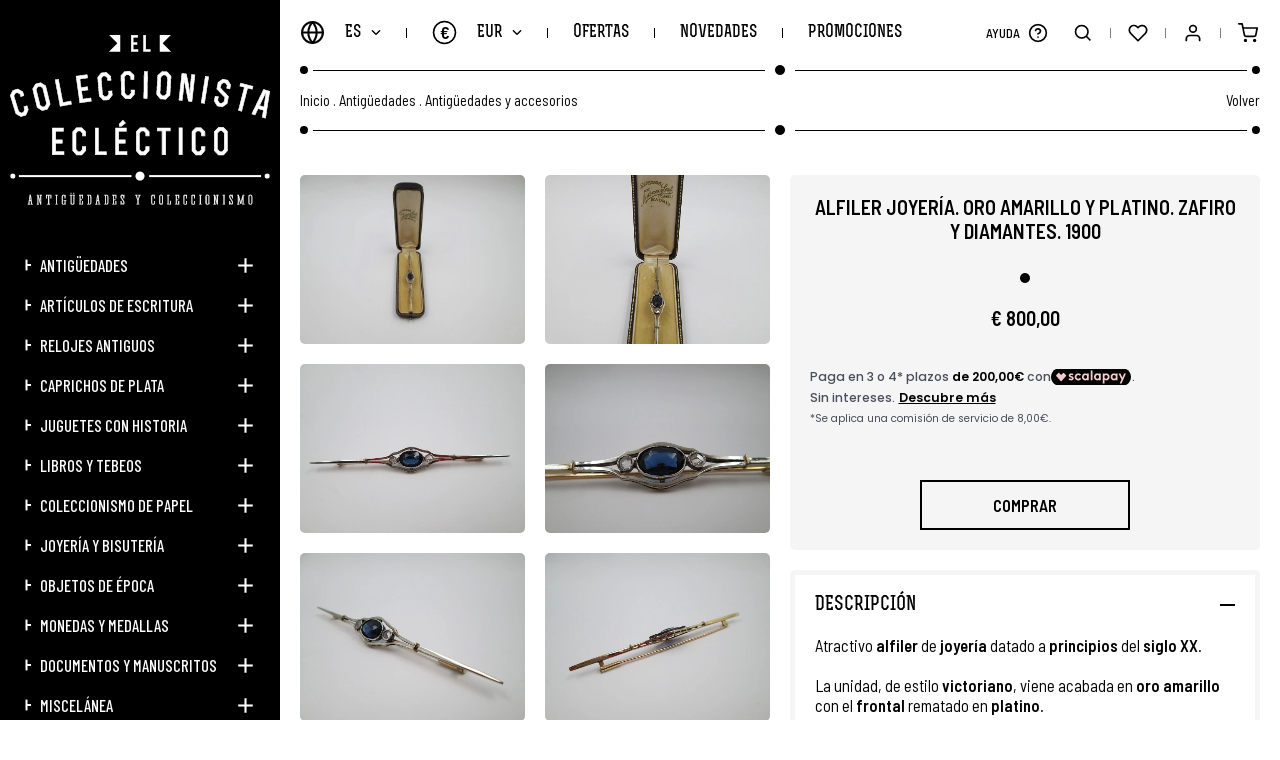

--- FILE ---
content_type: text/html; charset=UTF-8
request_url: https://www.elcoleccionistaeclectico.com/es/alfiler-joyeria-oro-amarillo-y-platino-zafiro-y-diamantes-1900-p21909?seccion=venta_cruzada
body_size: 12970
content:
	<!DOCTYPE html><html lang="es" class="es"><head><meta charset="UTF-8"><meta name="viewport" content="width=device-width, initial-scale=1"><meta content="IE=edge" http-equiv="X-UA-Compatible"><meta name="format-detection" content="telephone=no"><meta name="robots" content="INDEX,FOLLOW"><title>Alfiler Joyeria Oro Zafiro Diamantes 1900 | El Coleccionista Ecléctico</title><meta name="description" content="alfileres y broches antiguos, alfileres victorianos, alfiler joyería antigua, oro amarillo y oro blanco, diamantes, zafiro, joyería de época, estilo victoriano, principios del siglo veinte, estuche piel, regalos originales, antigüedades, coleccionismo, Coleccionistas de joyas, Broches y alfileres antiguos, Piedras preciosas, Regalos originales,  Regalos para mujer, Regalos especiales, Artículos e ideas originales para sorprender regalando, Antigüedades y coleccionismo"><link href="https://www.elcoleccionistaeclectico.com/es/alfiler-joyeria-oro-amarillo-y-platino-zafiro-y-diamantes-1900-p21909" rel="canonical"><meta property="og:site_name" content="El Coleccionista Ecléctico"><meta property="og:locale" content="es_ES"><meta property="og:type" content="website"><meta property="og:title" content="Alfiler Joyeria Oro Zafiro Diamantes 1900 | El Coleccionista Ecléctico"><meta property="og:description" content="alfileres y broches antiguos, alfileres victorianos, alfiler joyería antigua, oro amarillo y oro blanco, diamantes, zafiro, joyería de época, estilo victoriano, principios del siglo veinte, estuche piel, regalos originales, antigüedades, coleccionismo, Coleccionistas de joyas, Broches y alfileres antiguos, Piedras preciosas, Regalos originales,  Regalos para mujer, Regalos especiales, Artículos e ideas originales para sorprender regalando, Antigüedades y coleccionismo"><meta property="og:url" content="https://www.elcoleccionistaeclectico.com/es/alfiler-joyeria-oro-amarillo-y-platino-zafiro-y-diamantes-1900-p21909"><meta property="og:image" content="https://www.elcoleccionistaeclectico.com/resources/cache/alfiler-joyeria.-oro-amarillo-y-platino.-zafiro-y-diamantes.-1900-2908726-90-1610556322-630x630.JPG"><link rel="apple-touch-icon" sizes="180x180" href="https://www.elcoleccionistaeclectico.com/apple-touch-icon.png">
<link rel="icon" type="image/png" sizes="32x32" href="https://www.elcoleccionistaeclectico.com/favicon-32x32.png">
<link rel="icon" type="image/png" sizes="16x16" href="https://www.elcoleccionistaeclectico.com/favicon-16x16.png">
<link rel="manifest" href="https://www.elcoleccionistaeclectico.com/site.webmanifest">
<link rel="mask-icon" href="https://www.elcoleccionistaeclectico.com/safari-pinned-tab.svg" color="#000000">
<meta name="apple-mobile-web-app-title" content="El Coleccionista Ecléctico">
<meta name="application-name" content="El Coleccionista Ecléctico">
<link rel="shortcut icon" href="https://www.elcoleccionistaeclectico.com/favicon.ico">
<meta name="msapplication-TileColor" content="#000000">
<meta name="theme-color" content="#000000"><link rel="stylesheet" href="https://use.fontawesome.com/releases/v5.3.1/css/all.css" integrity="sha384-mzrmE5qonljUremFsqc01SB46JvROS7bZs3IO2EmfFsd15uHvIt+Y8vEf7N7fWAU" crossorigin="anonymous" ><link href="https://code.jquery.com/ui/1.12.1/themes/pepper-grinder/jquery-ui.min.css" rel="stylesheet"><link href="https://www.elcoleccionistaeclectico.com/assets/js/jquery/owl-carousel2/owl.carousel.min.css" rel="stylesheet preload" as="style"><link href="https://www.elcoleccionistaeclectico.com/assets/js/jquery/fancybox/fancybox.min.css" rel="stylesheet preload" as="style"><link href="https://www.elcoleccionistaeclectico.com/assets/css/fusion.css" rel="stylesheet preload" as="style">
							<script id="cookieyes" src="https://cdn-cookieyes.com/client_data/0a57c4cb8739b48a9ac1db82/script.js"></script>

				<script async src="https://www.googletagmanager.com/gtag/js?id=G-H9XSGRV127"></script>
			    <script>window.dataLayer = window.dataLayer || [];function gtag(){dataLayer.push(arguments);}gtag('js', new Date());gtag('config', 'G-H9XSGRV127');gtag('config', 'UA-28046449-1');</script>

				<meta name="google-site-verification" content="_B-B2CyfUO09L3uRS0nBiF7fiSaGk08-CKzNz0Uz7h8" />

				<script>(function(d, w, c) {w.ChatraID = 'HPp8cRFWNXoKmaiP3';var s = d.createElement('script');w[c] = w[c] || function() {(w[c].q = w[c].q || []).push(arguments);};s.async = true;s.src = 'https://call.chatra.io/chatra.js';if (d.head) d.head.appendChild(s);})(document, window, 'Chatra');</script>
			
			<script>
				var idioma			= 'es';
				var site_url		= 'https://www.elcoleccionistaeclectico.com/';
				var current_url		= 'https://www.elcoleccionistaeclectico.com/es/alfiler-joyeria-oro-amarillo-y-platino-zafiro-y-diamantes-1900-p21909';
				var query_string	= 'seccion=venta_cruzada';
				var url_idioma		= 'https://www.elcoleccionistaeclectico.com/es';
				var es_inicio		= false;
			</script>

			<script src="https://www.elcoleccionistaeclectico.com/assets/js/jquery/jquery.min_front.js"></script>
</head><body class=" es_ficha"><aside class="contiene_lateral"><div class="cerrar_lateral luto"></div><div class="lateral"><a href="https://www.elcoleccionistaeclectico.com/es" class="logo transicion" title="El Coleccionista Ecléctico"><img src="https://www.elcoleccionistaeclectico.com/assets/img/web/svg/logow.svg" alt="El Coleccionista Ecléctico" /></a><ul><li class=""><a href="https://www.elcoleccionistaeclectico.com/es/catalogo/antiguedades" class="uppercase transicion" title="Antigüedades">Antigüedades</a><span class="desplegar_subcategorias transicion "></span><ul style="display: none"><li class=""><a href="https://www.elcoleccionistaeclectico.com/es/catalogo/antiguedades/antiguedades-tecnicas" class="transicion" title="Antigüedades técnicas">Antigüedades técnicas</a></li><li class=""><a href="https://www.elcoleccionistaeclectico.com/es/catalogo/antiguedades/antiguedades-y-artes-decorativas" class="transicion" title="Antigüedades y artes decorativas">Antigüedades y artes decorativas</a></li><li class=""><a href="https://www.elcoleccionistaeclectico.com/es/catalogo/antiguedades/antiguedades-y-accesorios" class="transicion" title="Antigüedades y accesorios">Antigüedades y accesorios</a></li></ul></li><li class=""><a href="https://www.elcoleccionistaeclectico.com/es/catalogo/articulos-de-escritura" class="uppercase transicion" title="Artículos de escritura">Artículos de escritura</a><span class="desplegar_subcategorias transicion "></span><ul style="display: none"><li class=""><a href="https://www.elcoleccionistaeclectico.com/es/catalogo/articulos-de-escritura/plumas-estilograficas" class="transicion" title="Plumas estilográficas">Plumas estilográficas</a></li><li class=""><a href="https://www.elcoleccionistaeclectico.com/es/catalogo/articulos-de-escritura/portaminas-y-lapiceras" class="transicion" title="Portaminas y lapiceras">Portaminas y lapiceras</a></li><li class=""><a href="https://www.elcoleccionistaeclectico.com/es/catalogo/articulos-de-escritura/boligrafos-y-roller" class="transicion" title="Bolígrafos y roller">Bolígrafos y roller</a></li><li class=""><a href="https://www.elcoleccionistaeclectico.com/es/catalogo/articulos-de-escritura/sets-de-escritura" class="transicion" title="Sets de escritura">Sets de escritura</a></li><li class=""><a href="https://www.elcoleccionistaeclectico.com/es/catalogo/articulos-de-escritura/tinteros-plumillas-y-secantes" class="transicion" title="Tinteros, plumillas y secantes">Tinteros, plumillas y secantes</a></li><li class=""><a href="https://www.elcoleccionistaeclectico.com/es/catalogo/articulos-de-escritura/publicidad-y-otros-objetos" class="transicion" title="Publicidad y otros objetos">Publicidad y otros objetos</a></li></ul></li><li class=""><a href="https://www.elcoleccionistaeclectico.com/es/catalogo/relojes-antiguos" class="uppercase transicion" title="Relojes antiguos">Relojes antiguos</a><span class="desplegar_subcategorias transicion "></span><ul style="display: none"><li class=""><a href="https://www.elcoleccionistaeclectico.com/es/catalogo/relojes-antiguos/relojes-de-pulsera" class="transicion" title="Relojes de pulsera">Relojes de pulsera</a></li><li class=""><a href="https://www.elcoleccionistaeclectico.com/es/catalogo/relojes-antiguos/relojes-de-bolsillo" class="transicion" title="Relojes de bolsillo">Relojes de bolsillo</a></li><li class=""><a href="https://www.elcoleccionistaeclectico.com/es/catalogo/relojes-antiguos/relojes-de-sobremesa" class="transicion" title="Relojes de sobremesa">Relojes de sobremesa</a></li><li class=""><a href="https://www.elcoleccionistaeclectico.com/es/catalogo/relojes-antiguos/otros-tipos-de-relojes" class="transicion" title="Otros tipos de relojes">Otros tipos de relojes</a></li></ul></li><li class=""><a href="https://www.elcoleccionistaeclectico.com/es/catalogo/caprichos-de-plata" class="uppercase transicion" title="Caprichos de plata">Caprichos de plata</a><span class="desplegar_subcategorias transicion "></span><ul style="display: none"><li class=""><a href="https://www.elcoleccionistaeclectico.com/es/catalogo/caprichos-de-plata/plata-y-servicio-de-mesa" class="transicion" title="Plata y servicio de mesa">Plata y servicio de mesa</a></li><li class=""><a href="https://www.elcoleccionistaeclectico.com/es/catalogo/caprichos-de-plata/plata-decorativa" class="transicion" title="Plata decorativa">Plata decorativa</a></li><li class=""><a href="https://www.elcoleccionistaeclectico.com/es/catalogo/caprichos-de-plata/accesorios-y-objetos-de-tocador" class="transicion" title="Accesorios y objetos de tocador">Accesorios y objetos de tocador</a></li><li class=""><a href="https://www.elcoleccionistaeclectico.com/es/catalogo/caprichos-de-plata/articulos-de-vitrina" class="transicion" title="Artículos de vitrina">Artículos de vitrina</a></li><li class=""><a href="https://www.elcoleccionistaeclectico.com/es/catalogo/caprichos-de-plata/otras-piezas-de-plata" class="transicion" title="Otras piezas de plata">Otras piezas de plata</a></li></ul></li><li class=""><a href="https://www.elcoleccionistaeclectico.com/es/catalogo/juguetes-con-historia" class="uppercase transicion" title="Juguetes con historia">Juguetes con historia</a><span class="desplegar_subcategorias transicion "></span><ul style="display: none"><li class=""><a href="https://www.elcoleccionistaeclectico.com/es/catalogo/juguetes-con-historia/juguetes-antiguos-1890-1920" class="transicion" title="Juguetes antiguos. 1890-1920">Juguetes antiguos. 1890-1920</a></li><li class=""><a href="https://www.elcoleccionistaeclectico.com/es/catalogo/juguetes-con-historia/juguetes-clasicos-1920-1960" class="transicion" title="Juguetes clásicos. 1920-1960">Juguetes clásicos. 1920-1960</a></li><li class=""><a href="https://www.elcoleccionistaeclectico.com/es/catalogo/juguetes-con-historia/juguetes-retro-1960-2000" class="transicion" title="Juguetes retro. 1960-2000">Juguetes retro. 1960-2000</a></li></ul></li><li class=""><a href="https://www.elcoleccionistaeclectico.com/es/catalogo/libros-y-tebeos" class="uppercase transicion" title="Libros y tebeos">Libros y tebeos</a><span class="desplegar_subcategorias transicion "></span><ul style="display: none"><li class=""><a href="https://www.elcoleccionistaeclectico.com/es/catalogo/libros-y-tebeos/libros-antiguos" class="transicion" title="Libros antiguos">Libros antiguos</a></li><li class=""><a href="https://www.elcoleccionistaeclectico.com/es/catalogo/libros-y-tebeos/literatura-infantil-y-juvenil" class="transicion" title="Literatura infantil y juvenil">Literatura infantil y juvenil</a></li><li class=""><a href="https://www.elcoleccionistaeclectico.com/es/catalogo/libros-y-tebeos/comics-y-tebeos" class="transicion" title="Cómics y tebeos">Cómics y tebeos</a></li><li class=""><a href="https://www.elcoleccionistaeclectico.com/es/catalogo/libros-y-tebeos/libros-de-escuela" class="transicion" title="Libros de escuela">Libros de escuela</a></li></ul></li><li class=""><a href="https://www.elcoleccionistaeclectico.com/es/catalogo/coleccionismo-de-papel" class="uppercase transicion" title="Coleccionismo de papel">Coleccionismo de papel</a><span class="desplegar_subcategorias transicion "></span><ul style="display: none"><li class=""><a href="https://www.elcoleccionistaeclectico.com/es/catalogo/coleccionismo-de-papel/cromos-y-albumes" class="transicion" title="Cromos y álbumes">Cromos y álbumes</a></li><li class=""><a href="https://www.elcoleccionistaeclectico.com/es/catalogo/coleccionismo-de-papel/carteles-y-afiches-de-cine" class="transicion" title="Carteles y afiches de cine">Carteles y afiches de cine</a></li><li class=""><a href="https://www.elcoleccionistaeclectico.com/es/catalogo/coleccionismo-de-papel/programas-de-mano-de-cine" class="transicion" title="Programas de mano de cine">Programas de mano de cine</a></li><li class=""><a href="https://www.elcoleccionistaeclectico.com/es/catalogo/coleccionismo-de-papel/partituras-musicales-antiguas" class="transicion" title="Partituras musicales antiguas">Partituras musicales antiguas</a></li><li class=""><a href="https://www.elcoleccionistaeclectico.com/es/catalogo/coleccionismo-de-papel/postales-y-revistas" class="transicion" title="Postales y revistas">Postales y revistas</a></li><li class=""><a href="https://www.elcoleccionistaeclectico.com/es/catalogo/coleccionismo-de-papel/otros-coleccionables-de-papel" class="transicion" title="Otros coleccionables de papel">Otros coleccionables de papel</a></li></ul></li><li class=""><a href="https://www.elcoleccionistaeclectico.com/es/catalogo/joyeria-y-bisuteria" class="uppercase transicion" title="Joyería y bisutería">Joyería y bisutería</a><span class="desplegar_subcategorias transicion "></span><ul style="display: none"><li class=""><a href="https://www.elcoleccionistaeclectico.com/es/catalogo/joyeria-y-bisuteria/limosneras-y-bolsos-de-malla" class="transicion" title="Limosneras y bolsos de malla">Limosneras y bolsos de malla</a></li><li class=""><a href="https://www.elcoleccionistaeclectico.com/es/catalogo/joyeria-y-bisuteria/otros-bolsos-y-monederos-antiguos" class="transicion" title="Otros bolsos y monederos antiguos">Otros bolsos y monederos antiguos</a></li><li class=""><a href="https://www.elcoleccionistaeclectico.com/es/catalogo/joyeria-y-bisuteria/polveras-pintalabios-y-complementos" class="transicion" title="Polveras, pintalabios y complementos">Polveras, pintalabios y complementos</a></li><li class=""><a href="https://www.elcoleccionistaeclectico.com/es/catalogo/joyeria-y-bisuteria/pendientes-anillos-y-pulseras" class="transicion" title="Pendientes, anillos y pulseras">Pendientes, anillos y pulseras</a></li><li class=""><a href="https://www.elcoleccionistaeclectico.com/es/catalogo/joyeria-y-bisuteria/broches-collares-y-colgantes" class="transicion" title="Broches, collares y colgantes">Broches, collares y colgantes</a></li><li class=""><a href="https://www.elcoleccionistaeclectico.com/es/catalogo/joyeria-y-bisuteria/joyeria-de-oro" class="transicion" title="Joyería de oro">Joyería de oro</a></li></ul></li><li class=""><a href="https://www.elcoleccionistaeclectico.com/es/catalogo/objetos-de-epoca" class="uppercase transicion" title="Objetos de época">Objetos de época</a><span class="desplegar_subcategorias transicion "></span><ul style="display: none"><li class=""><a href="https://www.elcoleccionistaeclectico.com/es/catalogo/objetos-de-epoca/maquinas-y-aparatos-antiguos" class="transicion" title="Máquinas y aparatos antiguos">Máquinas y aparatos antiguos</a></li><li class=""><a href="https://www.elcoleccionistaeclectico.com/es/catalogo/objetos-de-epoca/sacapuntas-y-sumadoras" class="transicion" title="Sacapuntas y sumadoras">Sacapuntas y sumadoras</a></li><li class=""><a href="https://www.elcoleccionistaeclectico.com/es/catalogo/objetos-de-epoca/encendedores-de-coleccion" class="transicion" title="Encendedores de colección">Encendedores de colección</a></li><li class=""><a href="https://www.elcoleccionistaeclectico.com/es/catalogo/objetos-de-epoca/otros-objetos-y-complementos-retro" class="transicion" title="Otros objetos y complementos retro">Otros objetos y complementos retro</a></li><li class=""><a href="https://www.elcoleccionistaeclectico.com/es/catalogo/objetos-de-epoca/articulos-y-piezas-religiosas" class="transicion" title="Artículos y piezas religiosas">Artículos y piezas religiosas</a></li></ul></li><li class=""><a href="https://www.elcoleccionistaeclectico.com/es/catalogo/monedas-y-medallas" class="uppercase transicion" title="Monedas y medallas">Monedas y medallas</a><span class="desplegar_subcategorias transicion "></span><ul style="display: none"><li class=""><a href="https://www.elcoleccionistaeclectico.com/es/catalogo/monedas-y-medallas/monedas-y-medallas-religiosas" class="transicion" title="Monedas y medallas religiosas">Monedas y medallas religiosas</a></li><li class=""><a href="https://www.elcoleccionistaeclectico.com/es/catalogo/monedas-y-medallas/monedas-y-medallas-militares" class="transicion" title="Monedas y medallas militares ">Monedas y medallas militares </a></li><li class=""><a href="https://www.elcoleccionistaeclectico.com/es/catalogo/monedas-y-medallas/monedas-y-medallas-conmemorativas" class="transicion" title="Monedas y medallas conmemorativas">Monedas y medallas conmemorativas</a></li><li class=""><a href="https://www.elcoleccionistaeclectico.com/es/catalogo/monedas-y-medallas/colecciones-completas" class="transicion" title="Colecciones completas">Colecciones completas</a></li><li class=""><a href="https://www.elcoleccionistaeclectico.com/es/catalogo/monedas-y-medallas/otras-monedas-y-medallas" class="transicion" title="Otras monedas y medallas">Otras monedas y medallas</a></li></ul></li><li class=""><a href="https://www.elcoleccionistaeclectico.com/es/catalogo/documentos-y-manuscritos" class="uppercase transicion" title="Documentos y manuscritos">Documentos y manuscritos</a><span class="desplegar_subcategorias transicion "></span><ul style="display: none"><li class=""><a href="https://www.elcoleccionistaeclectico.com/es/catalogo/documentos-y-manuscritos/legajos-siglos-xvii-xviii" class="transicion" title="Legajos siglos XVII-XVIII">Legajos siglos XVII-XVIII</a></li><li class=""><a href="https://www.elcoleccionistaeclectico.com/es/catalogo/documentos-y-manuscritos/legajos-siglo-xix" class="transicion" title="Legajos siglo XIX">Legajos siglo XIX</a></li><li class=""><a href="https://www.elcoleccionistaeclectico.com/es/catalogo/documentos-y-manuscritos/legajos-siglo-xx" class="transicion" title="Legajos siglo XX">Legajos siglo XX</a></li></ul></li><li class=""><a href="https://www.elcoleccionistaeclectico.com/es/catalogo/miscelanea" class="uppercase transicion" title="Miscelánea">Miscelánea</a><span class="desplegar_subcategorias transicion "></span><ul style="display: none"><li class=""><a href="https://www.elcoleccionistaeclectico.com/es/catalogo/miscelanea/discos-de-vinilo" class="transicion" title="Discos de vinilo">Discos de vinilo</a></li><li class=""><a href="https://www.elcoleccionistaeclectico.com/es/catalogo/miscelanea/pintura-y-obra-grafica" class="transicion" title="Pintura y obra gráfica">Pintura y obra gráfica</a></li><li class=""><a href="https://www.elcoleccionistaeclectico.com/es/catalogo/miscelanea/otros-articulos-de-coleccion" class="transicion" title="Otros artículos de colección">Otros artículos de colección</a></li></ul></li><li class=""><a href="https://www.elcoleccionistaeclectico.com/es/catalogo/tarjetas-regalo" class="uppercase transicion" title="Tarjetas regalo">Tarjetas regalo</a></li><li class="si_768 "><a href="https://www.elcoleccionistaeclectico.com/es/ofertas" class="uppercase transicion" title="Ofertas">Ofertas</a></li><li class="si_768 "><a href="https://www.elcoleccionistaeclectico.com/es/novedades" class="uppercase transicion" title="Novedades">Novedades</a></li><li class="si_768 "><a href="https://www.elcoleccionistaeclectico.com/es/promociones" class="uppercase transicion" title="Promociones">Promociones</a></li><li class="si_1440 "><a href="https://www.elcoleccionistaeclectico.com/es/vendidos" class="uppercase transicion" title="Artículos Vendidos">Artículos Vendidos</a></li><li class="si_1440 "><a role="button" class="uppercase transicion" title="Marcas">Marcas</a><span class="desplegar_subcategorias transicion "></span><ul style="display: none"><li class=""><a href="https://www.elcoleccionistaeclectico.com/es/marcas/cartier" class="transicion" title="Cartier">Cartier</a></li><li class=""><a href="https://www.elcoleccionistaeclectico.com/es/marcas/certina" class="transicion" title="Certina">Certina</a></li><li class=""><a href="https://www.elcoleccionistaeclectico.com/es/marcas/jaeger-lecoultre" class="transicion" title="Jaeger-LeCoultre">Jaeger-LeCoultre</a></li><li class=""><a href="https://www.elcoleccionistaeclectico.com/es/marcas/longines" class="transicion" title="Longines">Longines</a></li><li class=""><a href="https://www.elcoleccionistaeclectico.com/es/marcas/montblanc" class="transicion" title="Montblanc">Montblanc</a></li><li class=""><a href="https://www.elcoleccionistaeclectico.com/es/marcas/omega" class="transicion" title="Omega">Omega</a></li><li class=""><a href="https://www.elcoleccionistaeclectico.com/es/marcas/parker" class="transicion" title="Parker">Parker</a></li><li class=""><a href="https://www.elcoleccionistaeclectico.com/es/marcas/pedro-duran" class="transicion" title="Pedro Durán">Pedro Durán</a></li><li class=""><a href="https://www.elcoleccionistaeclectico.com/es/marcas/seiko" class="transicion" title="Seiko">Seiko</a></li><li class=""><a href="https://www.elcoleccionistaeclectico.com/es/marcas/sheaffer" class="transicion" title="Sheaffer">Sheaffer</a></li><li class=""><a href="https://www.elcoleccionistaeclectico.com/es/marcas/st-dupont" class="transicion" title="S.T. Dupont">S.T. Dupont</a></li><li class=""><a href="https://www.elcoleccionistaeclectico.com/es/marcas/swiza" class="transicion" title="Swiza">Swiza</a></li><li class=""><a href="https://www.elcoleccionistaeclectico.com/es/marcas/tissot" class="transicion" title="Tissot">Tissot</a></li><li class=""><a href="https://www.elcoleccionistaeclectico.com/es/marcas/waterman" class="transicion" title="Waterman">Waterman</a></li></ul></li><li class="si_1024"><a role="button" class="desplegar_zendesk uppercase transicion" title="Ayuda">Ayuda</a></li><li class="si_767 "><a href="https://www.elcoleccionistaeclectico.com/es/noticias" class="uppercase transicion" title="Noticias">Noticias</a></li><li class="si_767 "><a role="button" class="uppercase transicion" title="Nosotros">Nosotros</a><span class="desplegar_subcategorias transicion "></span><ul style="display: none"><li class=""><a href="https://www.elcoleccionistaeclectico.com/es/bienvenida" class="transicion" title="¡Te damos la bienvenida!">¡Te damos la bienvenida!</a></li><li class=""><a href="https://www.elcoleccionistaeclectico.com/es/conocenos" class="transicion" title="Conócenos mejor">Conócenos mejor</a></li><li class=""><a href="https://www.elcoleccionistaeclectico.com/es/acceso" class="transicion" title="Entra / Regístrate">Entra / Regístrate</a></li><li class=""><a href="https://www.elcoleccionistaeclectico.com/es/contacto" class="transicion" title="Contacta con nosotros">Contacta con nosotros</a></li><li class=""><a href="https://www.elcoleccionistaeclectico.com/es/mapa-web" class="transicion" title="Mapa Web">Mapa Web</a></li></ul></li><li class="si_767 "><a role="button" class="uppercase transicion" title="Información">Información</a><span class="desplegar_subcategorias transicion "></span><ul style="display: none"><li class=""><a href="https://www.elcoleccionistaeclectico.com/es/envios" class="transicion" title="¿Cómo enviamos tu pedido?">¿Cómo enviamos tu pedido?</a></li><li class=""><a href="https://www.elcoleccionistaeclectico.com/es/descripcion-articulos" class="transicion" title="Descripción de los artículos">Descripción de los artículos</a></li><li class=""><a href="https://www.elcoleccionistaeclectico.com/es/newsletter" class="transicion" title="Newsletter">Newsletter</a></li><li class=""><a href="https://www.elcoleccionistaeclectico.com/es/blog" class="transicion" title="Descubre nuestro Blog">Descubre nuestro Blog</a></li></ul></li><li class="si_767 "><a role="button" class="uppercase transicion" title="Garantía">Garantía</a><span class="desplegar_subcategorias transicion "></span><ul style="display: none"><li class=""><a href="https://www.elcoleccionistaeclectico.com/es/cobertura" class="transicion" title="Cobertura Mundial">Cobertura Mundial</a></li><li class=""><a href="https://www.elcoleccionistaeclectico.com/es/web-confiable" class="transicion" title="Web Confiable">Web Confiable</a></li><li class=""><a href="https://www.elcoleccionistaeclectico.com/es/sello-europeo" class="transicion" title="Sello Europeo de Garantía">Sello Europeo de Garantía</a></li><li class=""><a href="https://www.elcoleccionistaeclectico.com/es/seguridad" class="transicion" title="Seguridad en el Pago">Seguridad en el Pago</a></li><li class=""><a href="https://www.elcoleccionistaeclectico.com/es/pagar" class="transicion" title="Paga como quieras">Paga como quieras</a></li></ul></li><li class="si_767 "><a role="button" class="uppercase transicion" title="Legal">Legal</a><span class="desplegar_subcategorias transicion "></span><ul style="display: none"><li class=""><a href="https://www.elcoleccionistaeclectico.com/es/legal" class="transicion" title="Aviso Legal">Aviso Legal</a></li><li class=""><a href="https://www.elcoleccionistaeclectico.com/es/condiciones" class="transicion" title="Condiciones de Uso">Condiciones de Uso</a></li><li class=""><a href="https://www.elcoleccionistaeclectico.com/es/privacidad" class="transicion" title="Política de Privacidad">Política de Privacidad</a></li><li class=""><a href="https://www.elcoleccionistaeclectico.com/es/politica-de-cookies" class="transicion" title="Política de Cookies">Política de Cookies</a></li><li class=""><a href="https://www.elcoleccionistaeclectico.com/es/desistimiento" class="transicion" title="Derecho de Desistimiento">Derecho de Desistimiento</a></li></ul></li><li class="si_767"><a role="button" class="uppercase transicion" title="Idioma">Idioma</a><span class="desplegar_subcategorias transicion"></span><ul style="display: none"><li class="sel"><a href="https://www.elcoleccionistaeclectico.com/es" class="uppercase transicion" title="Español">Español</a></li><li class=""><a href="https://www.elcoleccionistaeclectico.com/en" class="uppercase transicion" title="English">English</a></li></ul></li><li class="si_767"><a role="button" class="uppercase transicion" title="Moneda">Moneda</a><span class="desplegar_subcategorias transicion"></span><ul style="display: none"><li class="sel"><a href="https://www.elcoleccionistaeclectico.com/es/inicio/moneda/EUR" class="uppercase transicion" rel="noindex nofollow" title="EUR">EUR (€)</a></li><li class=""><a href="https://www.elcoleccionistaeclectico.com/es/inicio/moneda/GBP" class="uppercase transicion" rel="noindex nofollow" title="GBP">GBP (£)</a></li><li class=""><a href="https://www.elcoleccionistaeclectico.com/es/inicio/moneda/USD" class="uppercase transicion" rel="noindex nofollow" title="USD">USD ($)</a></li><li class=""><a href="https://www.elcoleccionistaeclectico.com/es/inicio/moneda/JPY" class="uppercase transicion" rel="noindex nofollow" title="JPY">JPY (¥)</a></li><li class=""><a href="https://www.elcoleccionistaeclectico.com/es/inicio/moneda/CNY" class="uppercase transicion" rel="noindex nofollow" title="CNY">CNY (¥)</a></li></ul></li></ul><div class="redes"><a href="https://www.elcoleccionistaeclectico.com/es/noticias" class="news uppercase transicion" title="Noticias">Noticias</a><a href="https://elblogdelcoleccionistaeclectico.com/" class="blog uppercase transicion no_767" title="Blog" target="_blank" rel="noopener noreferrer">Blog</a><a href="tel:0034634400468" class="whatsapp transicion no_767" title="WhatsApp" rel="noopener noreferrer">634 400 468</a><a href="https://www.facebook.com/elcoleccionistaeclectico1/" class="transicion si_767" title="Facebook" target="_blank" rel="noopener noreferrer"><span>Facebook</span><i class="fab fa-facebook-f"></i></a><a href="https://twitter.com/oscaralonsocc" class="transicion si_767" title="Twitter" target="_blank" rel="noopener noreferrer"><span>Twitter</span><i class="fab fa-twitter"></i></a><a href="https://www.instagram.com/elcoleccionistaeclectico/" class="transicion si_767" title="Instagram" target="_blank" rel="noopener noreferrer"><span>Instagram</span><i class="fab fa-instagram"></i></a><a href="https://www.linkedin.com/in/%C3%B3scar-alonso-b8318934/" class="transicion si_767" title="LinkedIn" target="_blank" rel="noopener noreferrer"><span>LinkedIn</span><i class="fab fa-linkedin-in"></i></a><a href="https://es.pinterest.com/colecceclectico/" class="transicion si_767" title="Pinterest" target="_blank" rel="noopener noreferrer"><span>Pinterest</span><i class="fab fa-pinterest"></i></a><a href="https://www.youtube.com/channel/UCZcbcbJ0baFFPFNDWK2zGBg" class="transicion si_767" title="YouTube" target="_blank" rel="noopener noreferrer"><span>YouTube</span><i class="fab fa-youtube"></i></a><a href="https://elblogdelcoleccionistaeclectico.com/" class="transicion si_767" title="WordPress" target="_blank" rel="noopener noreferrer"><span>WordPress</span><i class="fas fa-rss"></i></a></div></div></aside><div class="buscador"><div class="superior"><div class="contenedor"><input type="text" name="busqueda" value=""  class="busqueda uppercase" placeholder="Buscar" autocomplete="off" />
<a role="button" class="buscar transicion" title="Buscar"> </a></div></div><div class="vacio contenedor"><span class="titulo">Lo sentimos, no hay artículos para su criterio de búsqueda.</span></div><ul class="categorias contenedor"></ul><div class="inferior"><div class="listado contenedor"></div></div><a role="button" class="cerrar_buscador transicion" title="Cerrar"> </a></div><div class="desplegable_minicesta"><div class="minicesta"><div class="superior"><span class="titulo uppercase">Mi Cesta<b></b></span></div><div class="listado"></div><div class="inferior"><div class="total"><span class="uppercase">Total Compra:</span><span></span></div><a href="https://www.elcoleccionistaeclectico.com/es/cesta" class="uppercase transicion" title="Acceder a la Cesta">Acceder a la Cesta</a></div><span class="vacio uppercase">Sin productos en la cesta</span><a role="button" class="cerrar_minicesta transicion" title="Cerrar"> </a></div></div><div class="body"><header class="cabecera"><a role="button" class="desplegar_lateral uppercase transicion" title="Menú">Menú</a><a href="https://www.elcoleccionistaeclectico.com/es" class="logo transicion si_768" title="El Coleccionista Ecléctico"><img src="https://www.elcoleccionistaeclectico.com/assets/img/web/svg/logomin.svg" width="300" height="139" alt="El Coleccionista Ecléctico" /></a><div class="izquierda"><div class="bloque"><a role="button" class="desplegar_idiomas uppercase transicion" title="Idioma">es</a><div class="desplegable_idiomas"><ul><li class="sel"><a href="https://www.elcoleccionistaeclectico.com/es" class="uppercase transicion" title="Español">Español</a></li><li class=""><a href="https://www.elcoleccionistaeclectico.com/en" class="uppercase transicion" title="English">English</a></li></ul></div></div><div class="separador"></div><div class="bloque"><a role="button" class="desplegar_monedas uppercase transicion" title="Moneda">EUR<span>€</span></a><div class="desplegable_monedas"><ul><li class="sel"><a href="https://www.elcoleccionistaeclectico.com/es/inicio/moneda/EUR" class="uppercase transicion" rel="noindex nofollow" title="EUR">EUR (€)</a></li><li class=""><a href="https://www.elcoleccionistaeclectico.com/es/inicio/moneda/GBP" class="uppercase transicion" rel="noindex nofollow" title="GBP">GBP (£)</a></li><li class=""><a href="https://www.elcoleccionistaeclectico.com/es/inicio/moneda/USD" class="uppercase transicion" rel="noindex nofollow" title="USD">USD ($)</a></li><li class=""><a href="https://www.elcoleccionistaeclectico.com/es/inicio/moneda/JPY" class="uppercase transicion" rel="noindex nofollow" title="JPY">JPY (¥)</a></li><li class=""><a href="https://www.elcoleccionistaeclectico.com/es/inicio/moneda/CNY" class="uppercase transicion" rel="noindex nofollow" title="CNY">CNY (¥)</a></li></ul></div></div><div class="separador no_768"></div><div class="bloque no_768"><a href="https://www.elcoleccionistaeclectico.com/es/ofertas" class="uppercase transicion " title="Ofertas">Ofertas</a></div><div class="separador no_768"></div><div class="bloque no_768"><a href="https://www.elcoleccionistaeclectico.com/es/novedades" class="uppercase transicion " title="Novedades">Novedades</a></div><div class="separador no_768"></div><div class="bloque no_768"><a href="https://www.elcoleccionistaeclectico.com/es/promociones" class="uppercase transicion " title="Promociones">Promociones</a></div><div class="separador no_1440"></div><div class="bloque no_1440"><a href="https://www.elcoleccionistaeclectico.com/es/vendidos" class="uppercase transicion " title="Artículos Vendidos">Artículos Vendidos</a></div><div class="separador no_1440"></div><div class="bloque no_1440"><a role="button" class="desplegar_marcas uppercase transicion " title="Marcas">Marcas</a><div class="desplegable_marcas"><ul><li class=""><a href="https://www.elcoleccionistaeclectico.com/es/marcas/cartier" class="uppercase transicion" title="Cartier">Cartier</a></li><li class=""><a href="https://www.elcoleccionistaeclectico.com/es/marcas/certina" class="uppercase transicion" title="Certina">Certina</a></li><li class=""><a href="https://www.elcoleccionistaeclectico.com/es/marcas/jaeger-lecoultre" class="uppercase transicion" title="Jaeger-LeCoultre">Jaeger-LeCoultre</a></li><li class=""><a href="https://www.elcoleccionistaeclectico.com/es/marcas/longines" class="uppercase transicion" title="Longines">Longines</a></li><li class=""><a href="https://www.elcoleccionistaeclectico.com/es/marcas/montblanc" class="uppercase transicion" title="Montblanc">Montblanc</a></li><li class=""><a href="https://www.elcoleccionistaeclectico.com/es/marcas/omega" class="uppercase transicion" title="Omega">Omega</a></li><li class=""><a href="https://www.elcoleccionistaeclectico.com/es/marcas/parker" class="uppercase transicion" title="Parker">Parker</a></li><li class=""><a href="https://www.elcoleccionistaeclectico.com/es/marcas/pedro-duran" class="uppercase transicion" title="Pedro Durán">Pedro Durán</a></li><li class=""><a href="https://www.elcoleccionistaeclectico.com/es/marcas/seiko" class="uppercase transicion" title="Seiko">Seiko</a></li><li class=""><a href="https://www.elcoleccionistaeclectico.com/es/marcas/sheaffer" class="uppercase transicion" title="Sheaffer">Sheaffer</a></li><li class=""><a href="https://www.elcoleccionistaeclectico.com/es/marcas/st-dupont" class="uppercase transicion" title="S.T. Dupont">S.T. Dupont</a></li><li class=""><a href="https://www.elcoleccionistaeclectico.com/es/marcas/swiza" class="uppercase transicion" title="Swiza">Swiza</a></li><li class=""><a href="https://www.elcoleccionistaeclectico.com/es/marcas/tissot" class="uppercase transicion" title="Tissot">Tissot</a></li><li class=""><a href="https://www.elcoleccionistaeclectico.com/es/marcas/waterman" class="uppercase transicion" title="Waterman">Waterman</a></li></ul></div></div></div><div class="derecha"><a role="button" class="desplegar_zendesk transicion " title="Ayuda"><span>Ayuda</span></a><a role="button" class="desplegar_buscador transicion " title="Buscar"> </a><div class="separador"></div><a href="https://www.elcoleccionistaeclectico.com/es/favoritos" class="no_767 favoritos transicion " title="Favoritos"> </a><div class="separador no_767"></div><a role="button" class=" desplegar_usuario transicion " title="Área usuario">&nbsp;</a><div class="separador"></div><a role="button" class="desplegar_minicesta transicion  " title="Mi Cesta"><span class="unidades transicion"></span></a></div><div class="limpia"></div></header><div class="desplegable_usuario"><div class="interior"><a href="https://www.elcoleccionistaeclectico.com/es/acceso" class="uppercase transicion" title="Iniciar Sesión">Iniciar Sesión</a><span>¿Todavía no estás registrado?</span><a href="https://www.elcoleccionistaeclectico.com/es/registro" class="uppercase transicion" title="Regístrate">Regístrate</a></div></div><main><script type="application/ld+json">{
    "@context": "https://schema.org/",
    "@type": "Product",
    "name": "Alfiler joyer&iacute;a. Oro amarillo y platino. Zafiro y diamantes. 1900",
    "image": [
        "https://www.elcoleccionistaeclectico.com/resources/cache/alfiler-joyeria.-oro-amarillo-y-platino.-zafiro-y-diamantes.-1900-8197-90-1610556323-540x405.webp"
    ],
    "description": "&amp;nbsp;Pesa 7 gramos, y mide 9 cent&amp;iacute;metros de largo por 1,1 de ancho.Se encuentra en buen estado de conservaci&amp;oacute;n para sus a&amp;ntilde;os, aunque muestra algunas se&amp;ntilde;ales de uso y tiempo.Est&amp;aacute; dirigido a&amp;nbsp;coleccionistas&amp;nbsp;y aficionados a la&amp;nbsp;joyer&amp;iacute;a antigua.",
    "sku": "21909",
    "brand": {
        "@type": "Brand",
        "name": "El Coleccionista Ecléctico"
    },
    "offers": {
        "@type": "Offer",
        "url": "https://www.elcoleccionistaeclectico.com/es/alfiler-joyeria-oro-amarillo-y-platino-zafiro-y-diamantes-1900-p21909",
        "priceCurrency": "EUR",
        "price": "800.00",
        "priceValidUntil": "2026-01-18",
        "availability": "https://schema.org/InStock",
        "seller": {
            "@type": "Organization",
            "name": "El Coleccionista Ecléctico"
        }
    }
}</script><section class="producto"><div class="superior"><div class="detalle arriba"><span></span></div><div class="contenedor"><div class="segmentos"><a href="https://www.elcoleccionistaeclectico.com/es" class="transicion" title="Inicio">Inicio</a> . <a href="https://www.elcoleccionistaeclectico.com/es/catalogo/antiguedades" class="transicion" title="Antigüedades">Antigüedades</a> . <a href="https://www.elcoleccionistaeclectico.com/es/catalogo/antiguedades/antiguedades-y-accesorios" class="transicion" title="Antigüedades y accesorios">Antigüedades y accesorios</a></div><div class="botones only_back"><a href="https://www.elcoleccionistaeclectico.com/es/catalogo/antiguedades/antiguedades-y-accesorios" class="volver transicion" title="Volver">Volver</a></div><div class="limpia"></div></div><div class="detalle abajo"><span></span></div></div><div class="inferior contenedor"><div class="izquierda"><div class="imagenes" id="eclectiphotos"><a href="https://www.elcoleccionistaeclectico.com/resources/productos/alfiler-joyeria-oro-amarillo-y-platino-zafiro-y-diamantes-1900-21909.JPG" class="imagen principal transicion" title="Alfiler joyería. Oro amarillo y platino. Zafiro y diamantes. 1900" data-fancybox="imagenes" data-caption="Alfiler joyería. Oro amarillo y platino. Zafiro y diamantes. 1900"><img src="https://www.elcoleccionistaeclectico.com/resources/cache/alfiler-joyeria.-oro-amarillo-y-platino.-zafiro-y-diamantes.-1900-8197-90-1610556323-540x405.webp" width="540" height="405" alt="Alfiler joyería. Oro amarillo y platino. Zafiro y diamantes. 1900" class="normal" title="Alfiler joyería. Oro amarillo y platino. Zafiro y diamantes. 1900" /></a><a href="https://www.elcoleccionistaeclectico.com/resources/productos/alfiler-joyeria-oro-amarillo-y-platino-zafiro-y-diamantes-1900-21909-113318.JPG" class="imagen secundaria transicion" title="Alfiler joyería. Oro amarillo y platino. Zafiro y diamantes. 1900" data-fancybox="imagenes" data-caption="Alfiler joyería. Oro amarillo y platino. Zafiro y diamantes. 1900"><img src="https://www.elcoleccionistaeclectico.com/resources/cache/alfiler-joyeria.-oro-amarillo-y-platino.-zafiro-y-diamantes.-1900-3182182-90-1610556373-540x405.webp" width="540" height="405" loading="lazy" alt="Alfiler joyería. Oro amarillo y platino. Zafiro y diamantes. 1900" class="transicion" title="Alfiler joyería. Oro amarillo y platino. Zafiro y diamantes. 1900" /></a><a href="https://www.elcoleccionistaeclectico.com/resources/productos/alfiler-joyeria-oro-amarillo-y-platino-zafiro-y-diamantes-1900-21909-113319.JPG" class="imagen secundaria transicion" title="Alfiler joyería. Oro amarillo y platino. Zafiro y diamantes. 1900" data-fancybox="imagenes" data-caption="Alfiler joyería. Oro amarillo y platino. Zafiro y diamantes. 1900"><img src="https://www.elcoleccionistaeclectico.com/resources/cache/alfiler-joyeria.-oro-amarillo-y-platino.-zafiro-y-diamantes.-1900-3001812-90-1610556373-540x405.webp" width="540" height="405" loading="lazy" alt="Alfiler joyería. Oro amarillo y platino. Zafiro y diamantes. 1900" class="transicion" title="Alfiler joyería. Oro amarillo y platino. Zafiro y diamantes. 1900" /></a><a href="https://www.elcoleccionistaeclectico.com/resources/productos/alfiler-joyeria-oro-amarillo-y-platino-zafiro-y-diamantes-1900-21909-113320.JPG" class="imagen secundaria transicion" title="Alfiler joyería. Oro amarillo y platino. Zafiro y diamantes. 1900" data-fancybox="imagenes" data-caption="Alfiler joyería. Oro amarillo y platino. Zafiro y diamantes. 1900"><img src="https://www.elcoleccionistaeclectico.com/resources/cache/alfiler-joyeria.-oro-amarillo-y-platino.-zafiro-y-diamantes.-1900-3008390-90-1610556374-540x405.webp" width="540" height="405" loading="lazy" alt="Alfiler joyería. Oro amarillo y platino. Zafiro y diamantes. 1900" class="transicion" title="Alfiler joyería. Oro amarillo y platino. Zafiro y diamantes. 1900" /></a><a href="https://www.elcoleccionistaeclectico.com/resources/productos/alfiler-joyeria-oro-amarillo-y-platino-zafiro-y-diamantes-1900-21909-113321.JPG" class="imagen secundaria transicion" title="Alfiler joyería. Oro amarillo y platino. Zafiro y diamantes. 1900" data-fancybox="imagenes" data-caption="Alfiler joyería. Oro amarillo y platino. Zafiro y diamantes. 1900"><img src="https://www.elcoleccionistaeclectico.com/resources/cache/alfiler-joyeria.-oro-amarillo-y-platino.-zafiro-y-diamantes.-1900-2880739-90-1610556374-540x405.webp" width="540" height="405" loading="lazy" alt="Alfiler joyería. Oro amarillo y platino. Zafiro y diamantes. 1900" class="transicion" title="Alfiler joyería. Oro amarillo y platino. Zafiro y diamantes. 1900" /></a><a href="https://www.elcoleccionistaeclectico.com/resources/productos/alfiler-joyeria-oro-amarillo-y-platino-zafiro-y-diamantes-1900-21909-113322.JPG" class="imagen secundaria transicion" title="Alfiler joyería. Oro amarillo y platino. Zafiro y diamantes. 1900" data-fancybox="imagenes" data-caption="Alfiler joyería. Oro amarillo y platino. Zafiro y diamantes. 1900"><img src="https://www.elcoleccionistaeclectico.com/resources/cache/alfiler-joyeria.-oro-amarillo-y-platino.-zafiro-y-diamantes.-1900-3024139-90-1610556374-540x405.webp" width="540" height="405" loading="lazy" alt="Alfiler joyería. Oro amarillo y platino. Zafiro y diamantes. 1900" class="transicion" title="Alfiler joyería. Oro amarillo y platino. Zafiro y diamantes. 1900" /></a><a href="https://www.elcoleccionistaeclectico.com/resources/productos/alfiler-joyeria-oro-amarillo-y-platino-zafiro-y-diamantes-1900-21909-113323.JPG" class="imagen secundaria transicion" title="Alfiler joyería. Oro amarillo y platino. Zafiro y diamantes. 1900" data-fancybox="imagenes" data-caption="Alfiler joyería. Oro amarillo y platino. Zafiro y diamantes. 1900"><img src="https://www.elcoleccionistaeclectico.com/resources/cache/alfiler-joyeria.-oro-amarillo-y-platino.-zafiro-y-diamantes.-1900-2932430-90-1610556375-540x405.webp" width="540" height="405" loading="lazy" alt="Alfiler joyería. Oro amarillo y platino. Zafiro y diamantes. 1900" class="transicion" title="Alfiler joyería. Oro amarillo y platino. Zafiro y diamantes. 1900" /></a><a href="https://www.elcoleccionistaeclectico.com/resources/productos/alfiler-joyeria-oro-amarillo-y-platino-zafiro-y-diamantes-1900-21909-113324.JPG" class="imagen secundaria transicion" title="Alfiler joyería. Oro amarillo y platino. Zafiro y diamantes. 1900" data-fancybox="imagenes" data-caption="Alfiler joyería. Oro amarillo y platino. Zafiro y diamantes. 1900"><img src="https://www.elcoleccionistaeclectico.com/resources/cache/alfiler-joyeria.-oro-amarillo-y-platino.-zafiro-y-diamantes.-1900-3171352-90-1610556375-540x405.webp" width="540" height="405" loading="lazy" alt="Alfiler joyería. Oro amarillo y platino. Zafiro y diamantes. 1900" class="transicion" title="Alfiler joyería. Oro amarillo y platino. Zafiro y diamantes. 1900" /></a><a href="https://www.elcoleccionistaeclectico.com/resources/productos/alfiler-joyeria-oro-amarillo-y-platino-zafiro-y-diamantes-1900-21909-113325.JPG" class="imagen secundaria transicion" title="Alfiler joyería. Oro amarillo y platino. Zafiro y diamantes. 1900" data-fancybox="imagenes" data-caption="Alfiler joyería. Oro amarillo y platino. Zafiro y diamantes. 1900"><img src="https://www.elcoleccionistaeclectico.com/resources/cache/alfiler-joyeria.-oro-amarillo-y-platino.-zafiro-y-diamantes.-1900-2987822-90-1610556375-540x405.webp" width="540" height="405" loading="lazy" alt="Alfiler joyería. Oro amarillo y platino. Zafiro y diamantes. 1900" class="transicion" title="Alfiler joyería. Oro amarillo y platino. Zafiro y diamantes. 1900" /></a><a href="https://www.elcoleccionistaeclectico.com/resources/productos/alfiler-joyeria-oro-amarillo-y-platino-zafiro-y-diamantes-1900-21909-113317.JPG" class="imagen secundaria transicion" title="Alfiler joyería. Oro amarillo y platino. Zafiro y diamantes. 1900" data-fancybox="imagenes" data-caption="Alfiler joyería. Oro amarillo y platino. Zafiro y diamantes. 1900"><img src="https://www.elcoleccionistaeclectico.com/resources/cache/alfiler-joyeria.-oro-amarillo-y-platino.-zafiro-y-diamantes.-1900-2695131-90-1610556373-540x405.webp" width="540" height="405" loading="lazy" alt="Alfiler joyería. Oro amarillo y platino. Zafiro y diamantes. 1900" class="transicion" title="Alfiler joyería. Oro amarillo y platino. Zafiro y diamantes. 1900" /></a></div></div><div class="derecha"><div class="texto"><h1 class="titulo uppercase">Alfiler joyería. Oro amarillo y platino. Zafiro y diamantes. 1900</h1><div class="precios transicion"><span class="precio transicion">€ 800,00</span><span class="oculto" id="mas_tarde">800.00</span></div><script type="module" src="https://cdn.scalapay.com/widget/scalapay-widget-loader.js?version=V5"></script><span class="oculto" id="precio_scalapay">800.00 €</span><br /><br /><scalapay-widget style='display:inline-block;margin:auto;'
									type='product' locale='es'
									min='5' max='1500'
									amount-selectors='["#precio_scalapay"]'
									currency-position='after' currency-display='symbol'
									environment=''
									merchant-token='7M4SGM1N8'
								></scalapay-widget><div class="formulario"><div class="botones"><a role="button" class="anadir uppercase transicion" title="Comprar">Comprar</a><a href="https://www.elcoleccionistaeclectico.com/es/cesta" class="finalizar uppercase transicion oculto" title="Finalizar Compra">Finalizar Compra</a></div>
<input type="hidden" name="id_producto" value="21909" />

<input type="hidden" name="stock" value="1" />

<input type="hidden" name="id_producto_detalle" value="12973" />

<input type="hidden" name="id_producto_detalle_oferta" value="" />
</div></div><div class="mini"><span class="titulo uppercase transicion">Descripción</span><div class="descripcion"><div>Atractivo <strong>alfiler </strong>de <strong>joyer&iacute;a </strong>datado a <strong>principios</strong> del <strong>siglo XX</strong>.<br /><br />La unidad, de estilo <strong>victoriano</strong>, viene acabada en <strong>oro amarillo</strong> con el<strong> frontal</strong> rematado en<strong> platino</strong>.<br /><br />Monta un cerco central de forma romboidal con tres piedras preciosas facetadas, una pareja de <strong>diamantes</strong> y un <strong>zafiro</strong> azul oscuro, y en la parte inferior presenta una greca calada.<br /><br />Equipa un <strong>cierre de seguridad</strong>, y se suministra con un <strong>estuche</strong> de &eacute;poca, de cart&oacute;n duro y piel de color negra / burdeos.</div></div></div><div class="mini"><span class="titulo uppercase transicion">Más Información</span><div class="descripcion"><div>&nbsp;Pesa 7 gramos, y mide 9 cent&iacute;metros de largo por 1,1 de ancho.<br /><br />Se encuentra en buen estado de conservaci&oacute;n para sus a&ntilde;os, aunque muestra algunas se&ntilde;ales de uso y tiempo.<br /><br />Est&aacute; dirigido a&nbsp;<strong>coleccionistas</strong>&nbsp;y aficionados a la<strong>&nbsp;joyer&iacute;a antigua</strong>.</div></div></div><div class="comentar"><div class="estrellas show_comentarios"><span class="estrella off"></span><span class="estrella off"></span><span class="estrella off"></span><span class="estrella off"></span><span class="estrella off"></span></div><a role="button" class="desplegar_comentarios uppercase transicion" title="Nuevo Comentario">Nuevo Comentario</a><div class="limpia"></div></div><div class="compartir"><div class="opciones"><a role="button" class="anadir_favoritos transicion " title="Favoritos" rel="21909"> </a></div><div class="redes"><a href="whatsapp://send?text=https://www.elcoleccionistaeclectico.com/es/alfiler-joyeria-oro-amarillo-y-platino-zafiro-y-diamantes-1900-p21909" class="whatsapp transicion" title="WhatsApp" target="_blank" rel="noopener noreferrer"><i class="fab fa-whatsapp"></i></a><a href="https://twitter.com/home?status=https://www.elcoleccionistaeclectico.com/es/alfiler-joyeria-oro-amarillo-y-platino-zafiro-y-diamantes-1900-p21909" class="twitter transicion" title="Facebook" target="_blank" rel="noopener noreferrer"><i class="fab fa-twitter"></i></a><a href="https://www.facebook.com/sharer/sharer.php?u=https://www.elcoleccionistaeclectico.com/es/alfiler-joyeria-oro-amarillo-y-platino-zafiro-y-diamantes-1900-p21909" class="facebook transicion" title="Twitter" target="_blank" rel="noopener noreferrer"><i class="fab fa-facebook-f"></i></a></div><div class="limpia"></div></div></div></div></section><div class="desplegable_comentarios"><div class="comentarios"><span class="titulo uppercase">Nuevo Comentario</span><form action="https://www.elcoleccionistaeclectico.com/es/productos/comentarios" method="post" accept-charset="utf-8">
<div class="campo oculto"><input type="text" name="email" value=""  id="email" placeholder=" " required />
<label for="email">Email</label></div><div class="campo"><input type="text" name="comentario" value=""  id="comentario" placeholder=" " required />
<label for="comentario">Escriba aquí...</label></div><div class="estrellas"><a role="button" class="estrella transicion off" rel="1"> </a><a role="button" class="estrella transicion off" rel="2"> </a><a role="button" class="estrella transicion off" rel="3"> </a><a role="button" class="estrella transicion off" rel="4"> </a><a role="button" class="estrella transicion off" rel="5"> </a>
<input type="hidden" name="valoracion" value="" />
</div><input type="text" name="captcha" value=""  class="oculto" />

<input type="hidden" name="id_producto" value="21909" />

<input type="hidden" name="uri" value="alfiler-joyeria-oro-amarillo-y-platino-zafiro-y-diamantes-1900-p21909" />
<a href="https://www.elcoleccionistaeclectico.com/es/acceso" class="enviar_comentario uppercase transicion" title="Iniciar Sesión">Iniciar Sesión</a></form><a role="button" class="cerrar_comentarios transicion" title="Cerrar"> </a></div></div><section class="contiene_carrusel venta_cruzada"><div class="rotulo contenedor"><span class="titulo">Te Puede Interesar</span></div><div class="carrusel contenedor"><div class="item_producto"><a href="https://www.elcoleccionistaeclectico.com/es/atractivo-cierre-de-capa-laton-y-madreperla-siglo-xx-personajes-p21813?seccion=venta_cruzada" class="imagen transicion" title="Atractivo cierre de capa. Latón y madreperla. Siglo XX. Personajes"><img src="https://www.elcoleccionistaeclectico.com/resources/cache/atractivo-cierre-de-capa.-laton-y-madreperla.-siglo-xx.-personajes-17388-90-1609949252-540x405.webp" width="540" height="405" loading="lazy" alt="Atractivo cierre de capa. Latón y madreperla. Siglo XX. Personajes" class="transicion" title="Atractivo cierre de capa. Latón y madreperla. Siglo XX. Personajes" /></a><div class="texto"><a href="https://www.elcoleccionistaeclectico.com/es/catalogo/antiguedades" class="categoria transicion" title="Antigüedades">Antigüedades</a><a href="https://www.elcoleccionistaeclectico.com/es/atractivo-cierre-de-capa-laton-y-madreperla-siglo-xx-personajes-p21813?seccion=venta_cruzada" class="titulo transicion" title="Atractivo cierre de capa. Latón y madreperla. Siglo XX. Personajes">Atractivo cierre de capa. Latón y madreperla. Siglo XX. Personajes</a><div class="precios"><span class="precio">€ 120,00</span></div></div></div><div class="item_producto"><a href="https://www.elcoleccionistaeclectico.com/es/carne-de-baile-marfil-y-metal-plateado-seis-hojas-siglo-xix-p22349?seccion=venta_cruzada" class="imagen transicion" title="Carné de baile. Marfil y metal plateado. Seis hojas. Siglo XIX"><img src="https://www.elcoleccionistaeclectico.com/resources/cache/carne-de-baile.-marfil-y-metal-plateado.-seis-hojas.-siglo-xix-10286-90-1609948001-540x405.webp" width="540" height="405" loading="lazy" alt="Carné de baile. Marfil y metal plateado. Seis hojas. Siglo XIX" class="transicion" title="Carné de baile. Marfil y metal plateado. Seis hojas. Siglo XIX" /></a><div class="texto"><a href="https://www.elcoleccionistaeclectico.com/es/catalogo/antiguedades" class="categoria transicion" title="Antigüedades">Antigüedades</a><a href="https://www.elcoleccionistaeclectico.com/es/carne-de-baile-marfil-y-metal-plateado-seis-hojas-siglo-xix-p22349?seccion=venta_cruzada" class="titulo transicion" title="Carné de baile. Marfil y metal plateado. Seis hojas. Siglo XIX">Carné de baile. Marfil y metal plateado. Seis hojas. Siglo XIX</a><div class="precios"><span class="precio">€ 200,00</span></div></div></div><div class="item_producto"><a href="https://www.elcoleccionistaeclectico.com/es/crucifijo-plata-ley-cristo-con-aureola-y-resplandor-asa-y-argolla-1850-p25032?seccion=venta_cruzada" class="imagen transicion" title="Crucifijo en plata de ley. Cristo con aureola y resplandor. Asa y argolla. 1850. España"><img src="https://www.elcoleccionistaeclectico.com/resources/cache/crucifijo-en-plata-de-ley.-cristo-con-aureola-y-resplandor.-asa-y-argolla.-1850.-espana-17792-90-1697375238-540x405.webp" width="540" height="405" loading="lazy" alt="Crucifijo en plata de ley. Cristo con aureola y resplandor. Asa y argolla. 1850. España" class="transicion" title="Crucifijo en plata de ley. Cristo con aureola y resplandor. Asa y argolla. 1850. España" /></a><div class="texto"><a href="https://www.elcoleccionistaeclectico.com/es/catalogo/objetos-de-epoca" class="categoria transicion" title="Objetos de época">Objetos de época</a><a href="https://www.elcoleccionistaeclectico.com/es/crucifijo-plata-ley-cristo-con-aureola-y-resplandor-asa-y-argolla-1850-p25032?seccion=venta_cruzada" class="titulo transicion" title="Crucifijo en plata de ley. Cristo con aureola y resplandor. Asa y argolla. 1850. España">Crucifijo en plata de ley. Cristo con aureola y resplandor. Asa y argolla. 1850. España</a><div class="precios"><span class="precio">€ 200,00</span></div></div></div><div class="item_producto"><a href="https://www.elcoleccionistaeclectico.com/es/perfumador-mujer-oro-14k-cristal-siglo-xix-p23707?seccion=venta_cruzada" class="imagen transicion" title="Perfumador mujer. Oro amarillo 14k y cristal. Siglo XIX. Grabados florales"><img src="https://www.elcoleccionistaeclectico.com/resources/cache/perfumador-mujer.-oro-amarillo-14k-y-cristal.-siglo-xix.-grabados-florales-9679-90-1610753355-540x405.webp" width="540" height="405" loading="lazy" alt="Perfumador mujer. Oro amarillo 14k y cristal. Siglo XIX. Grabados florales" class="transicion" title="Perfumador mujer. Oro amarillo 14k y cristal. Siglo XIX. Grabados florales" /></a><div class="texto"><a href="https://www.elcoleccionistaeclectico.com/es/catalogo/antiguedades" class="categoria transicion" title="Antigüedades">Antigüedades</a><a href="https://www.elcoleccionistaeclectico.com/es/perfumador-mujer-oro-14k-cristal-siglo-xix-p23707?seccion=venta_cruzada" class="titulo transicion" title="Perfumador mujer. Oro amarillo 14k y cristal. Siglo XIX. Grabados florales">Perfumador mujer. Oro amarillo 14k y cristal. Siglo XIX. Grabados florales</a><div class="precios"><span class="precio">€ 250,00</span></div></div></div><div class="item_producto"><a href="https://www.elcoleccionistaeclectico.com/es/caja-tocador-mujer-plata-vermeil-angeles-1905-inglaterra-p23908?seccion=venta_cruzada" class="imagen transicion" title="Caja tocador mujer. Plata de ley y vermeil. Ángeles con nubes. 1905. Reino Unido"><img src="https://www.elcoleccionistaeclectico.com/resources/cache/caja-tocador-mujer.-plata-de-ley-y-vermeil.-angeles-con-nubes.-1905.-reino-unido-12743-90-1618848539-540x405.webp" width="540" height="405" loading="lazy" alt="Caja tocador mujer. Plata de ley y vermeil. Ángeles con nubes. 1905. Reino Unido" class="transicion" title="Caja tocador mujer. Plata de ley y vermeil. Ángeles con nubes. 1905. Reino Unido" /></a><div class="texto"><a href="https://www.elcoleccionistaeclectico.com/es/catalogo/antiguedades" class="categoria transicion" title="Antigüedades">Antigüedades</a><a href="https://www.elcoleccionistaeclectico.com/es/caja-tocador-mujer-plata-vermeil-angeles-1905-inglaterra-p23908?seccion=venta_cruzada" class="titulo transicion" title="Caja tocador mujer. Plata de ley y vermeil. Ángeles con nubes. 1905. Reino Unido">Caja tocador mujer. Plata de ley y vermeil. Ángeles con nubes. 1905. Reino Unido</a><div class="precios"><span class="precio">€ 130,00</span></div></div></div><div class="item_producto"><a href="https://www.elcoleccionistaeclectico.com/es/rosario-plata-y-azabache-1845-estuche-medalla-y-anagrama-maria-p21673?seccion=venta_cruzada" class="imagen transicion" title="Rosario. Plata y azabache. 1845. Estuche. Medalla y anagrama María"><img src="https://www.elcoleccionistaeclectico.com/resources/cache/rosario.-plata-y-azabache.-1845.-estuche.-medalla-y-anagrama-maria-280493-90-1573735164-540x405.webp" width="540" height="405" loading="lazy" alt="Rosario. Plata y azabache. 1845. Estuche. Medalla y anagrama María" class="transicion" title="Rosario. Plata y azabache. 1845. Estuche. Medalla y anagrama María" /></a><div class="texto"><a href="https://www.elcoleccionistaeclectico.com/es/catalogo/antiguedades" class="categoria transicion" title="Antigüedades">Antigüedades</a><a href="https://www.elcoleccionistaeclectico.com/es/rosario-plata-y-azabache-1845-estuche-medalla-y-anagrama-maria-p21673?seccion=venta_cruzada" class="titulo transicion" title="Rosario. Plata y azabache. 1845. Estuche. Medalla y anagrama María">Rosario. Plata y azabache. 1845. Estuche. Medalla y anagrama María</a><div class="precios"><span class="precio">€ 1.000,00</span></div></div></div><div class="item_producto"><a href="https://www.elcoleccionistaeclectico.com/es/rosario-filigrana-nacar-y-plata-vermeil-cruz-y-anagrama-maria-p22387?seccion=venta_cruzada" class="imagen transicion" title="Rosario filigrana. Nácar y plata vermeil. Cruz y anagrama María"><img src="https://www.elcoleccionistaeclectico.com/resources/cache/rosario-filigrana.-nacar-y-plata-vermeil.-cruz-y-anagrama-maria-210447-90-1573038836-540x405.webp" width="540" height="405" loading="lazy" alt="Rosario filigrana. Nácar y plata vermeil. Cruz y anagrama María" class="transicion" title="Rosario filigrana. Nácar y plata vermeil. Cruz y anagrama María" /></a><div class="texto"><a href="https://www.elcoleccionistaeclectico.com/es/catalogo/objetos-de-epoca" class="categoria transicion" title="Objetos de época">Objetos de época</a><a href="https://www.elcoleccionistaeclectico.com/es/rosario-filigrana-nacar-y-plata-vermeil-cruz-y-anagrama-maria-p22387?seccion=venta_cruzada" class="titulo transicion" title="Rosario filigrana. Nácar y plata vermeil. Cruz y anagrama María">Rosario filigrana. Nácar y plata vermeil. Cruz y anagrama María</a><div class="precios"><span class="precio">€ 250,00</span></div></div></div><div class="item_producto"><a href="https://www.elcoleccionistaeclectico.com/es/palillo-mecanico-de-bolsillo-plata-de-ley-decoracion-guilloche-sistema-de-giro-1930-p25718?seccion=venta_cruzada" class="imagen transicion" title="Palillo mecánico de bolsillo. Plata de ley. Decoración guilloche. Sistema de giro. 1930"><img src="https://www.elcoleccionistaeclectico.com/resources/cache/palillo-mecanico-de-bolsillo.-plata-de-ley.-decoracion-guilloche.-sistema-de-giro.-1930-23146-90-1729849313-540x405.webp" width="540" height="405" loading="lazy" alt="Palillo mecánico de bolsillo. Plata de ley. Decoración guilloche. Sistema de giro. 1930" class="transicion" title="Palillo mecánico de bolsillo. Plata de ley. Decoración guilloche. Sistema de giro. 1930" /></a><div class="texto"><a href="https://www.elcoleccionistaeclectico.com/es/catalogo/antiguedades" class="categoria transicion" title="Antigüedades">Antigüedades</a><a href="https://www.elcoleccionistaeclectico.com/es/palillo-mecanico-de-bolsillo-plata-de-ley-decoracion-guilloche-sistema-de-giro-1930-p25718?seccion=venta_cruzada" class="titulo transicion" title="Palillo mecánico de bolsillo. Plata de ley. Decoración guilloche. Sistema de giro. 1930">Palillo mecánico de bolsillo. Plata de ley. Decoración guilloche. Sistema de giro. 1930</a><div class="precios"><span class="precio">€ 55,00</span></div></div></div></div></section></main><footer class="pie"><div class="newsletter"><span class="titulo uppercase">Suscríbete ahora a nuestro newsletter</span><form action="https://www.elcoleccionistaeclectico.com/es/alfiler-joyeria-oro-amarillo-y-platino-zafiro-y-diamantes-1900-p21909" method="post" accept-charset="utf-8">
<div class="campo"><input type="text" name="email_newsletter" value=""  placeholder="Introduzca su Email" />
</div><div class="checks"><div class="check"><input type="checkbox" name="privacidad_newsletter" value="si"  id="privacidad_newsletter" />
<label for="privacidad_newsletter">He leído y acepto la&nbsp;<a role="button" class="desplegar_legal transicion" title="Política de Privacidad" rel="100">Política de Privacidad</a></label></div><div class="check"><input type="checkbox" name="publicidad_newsletter" value="si"  id="publicidad_newsletter" />
<label for="publicidad_newsletter">Deseo recibir novedades y comunicaciones comerciales de la web a través del email</label></div></div><a role="button" class="enviar uppercase transicion" title="Enviar"> </a></form></div><div class="opciones"><ul><li class="titulo uppercase">Nosotros</li><li><a href="https://www.elcoleccionistaeclectico.com/es/bienvenida" class="transicion" title="Te damos la bienvenida">Te damos la bienvenida</a></li><li><a href="https://www.elcoleccionistaeclectico.com/es/conocenos" class="transicion" title="Conócenos mejor">Conócenos mejor</a></li><li><a href="https://www.elcoleccionistaeclectico.com/es/acceso" class="transicion" title="Entra / Regístrate">Entra / Regístrate</a></li><li><a href="https://www.elcoleccionistaeclectico.com/es/contacto" class="transicion" title="Contacta con nosotros">Contacta con nosotros</a></li><li><a href="https://www.elcoleccionistaeclectico.com/es/mapa-web" class="transicion" title="Mapa Web">Mapa Web</a></li></ul><ul><li class="titulo uppercase">Legal</li><li><a href="https://www.elcoleccionistaeclectico.com/es/legal" class="transicion" title="Aviso legal">Aviso legal</a></li><li><a href="https://www.elcoleccionistaeclectico.com/es/condiciones" class="transicion" title="Condiciones de uso">Condiciones de uso</a></li><li><a href="https://www.elcoleccionistaeclectico.com/es/privacidad" class="transicion" title="Política de privacidad">Política de privacidad</a></li><li><a href="https://www.elcoleccionistaeclectico.com/es/politica-de-cookies" class="transicion" title="Política de cookies">Política de cookies</a></li><li><a href="https://www.elcoleccionistaeclectico.com/es/desistimiento" class="transicion" title="Derecho de desistimiento">Derecho de desistimiento</a></li></ul><ul><li class="titulo uppercase">Información</li><li><a href="https://www.elcoleccionistaeclectico.com/es/envios" class="transicion" title="¿Cómo enviamos tu pedido?">¿Cómo enviamos tu pedido?</a></li><li><a href="https://www.elcoleccionistaeclectico.com/es/descripcion-articulos" class="transicion" title="Descripción de los artículos">Descripción de los artículos</a></li><li><a href="https://www.elcoleccionistaeclectico.com/es/vendidos" class="transicion" title="Artículos Vendidos">Artículos Vendidos</a></li><li><a href="https://www.elcoleccionistaeclectico.com/es/newsletter" class="transicion" title="Suscríbete a nuestra Newsletter">Suscríbete a nuestra Newsletter</a></li><li><a href="https://www.elcoleccionistaeclectico.com/es/blog" class="transicion" title="Descubre nuestro blog">Descubre nuestro blog</a></li></ul><ul><li class="titulo uppercase">Garantía</li><li><a href="https://www.elcoleccionistaeclectico.com/es/cobertura" class="transicion" title="Cobertura mundial">Cobertura mundial</a></li><li><a href="https://www.elcoleccionistaeclectico.com/es/web-confiable" class="transicion" title="Web confiable">Web confiable</a></li><li><a href="https://www.elcoleccionistaeclectico.com/es/sello-europeo" class="transicion" title="Sello europeo de garantía">Sello europeo de garantía</a></li><li><a href="https://www.elcoleccionistaeclectico.com/es/seguridad" class="transicion" title="Seguridad en el pago">Seguridad en el pago</a></li><li><a href="https://www.elcoleccionistaeclectico.com/es/pagar" class="transicion" title="Paga como quieras">Paga como quieras</a></li></ul></div><div class="inferior"><div class="redes"><a href="https://www.facebook.com/elcoleccionistaeclectico1/" title="Facebook" class="transicion" target="_blank" rel="noopener noreferrer"><span>Facebook</span><i class="fab fa-facebook-f"></i></a><a href="https://twitter.com/oscaralonsocc" title="Twitter" class="transicion" target="_blank" rel="noopener noreferrer"><span>Twitter</span><i class="fab fa-twitter"></i></a><a href="https://www.instagram.com/elcoleccionistaeclectico/" title="Instagram" class="transicion" target="_blank" rel="noopener noreferrer"><span>Instagram</span><i class="fab fa-instagram"></i></a><a href="https://www.linkedin.com/in/%C3%B3scar-alonso-b8318934/" title="LinkedIn" class="transicion" target="_blank" rel="noopener noreferrer"><span>LinkedIn</span><i class="fab fa-linkedin-in"></i></a><a href="https://es.pinterest.com/colecceclectico/" title="Pinterest" class="transicion" target="_blank" rel="noopener noreferrer"><span>Pinterest</span><i class="fab fa-pinterest"></i></a><a href="https://www.youtube.com/channel/UCZcbcbJ0baFFPFNDWK2zGBg" title="YouTube" class="transicion" target="_blank" rel="noopener noreferrer"><span>YouTube</span><i class="fab fa-youtube"></i></a><a href="https://elblogdelcoleccionistaeclectico.com/" title="WordPress" class="transicion" target="_blank" rel="noopener noreferrer"><span>WordPress</span><i class="fas fa-rss"></i></a></div><span class="copyright">© 2026 El Coleccionista Ecléctico. <span class="si_320"></span> Todos los derechos reservados.</span><a href="https://www.sgmweb.es/" class="sgm transicion" title="diseño web SGM" target="_blank" rel="noopener noreferrer">diseño web SGM</a><div class="limpia"></div><div id="trusted"></div></div></footer><div id="return-to-top">^</div></div><div id="mi-overlay-loading"></div><div id="mensaje-dialog"></div><span class="textos_js titulo_favorito_borrar">Eliminar Favorito</span><span class="textos_js texto_favorito_borrar">¿Desea eliminar este artículo de su listado de favoritos?</span><span class="textos_js titulo_error_propiedad">Seleccione</span><span class="textos_js texto_error_propiedad">Debe seleccionar %s para añadir el artículo a la cesta.</span><span class="textos_js titulo_error_stock">No hay más unidades</span><span class="textos_js texto_error_stock">No disponemos de más unidades de este artículo.</span><span class="textos_js titulo_cesta_borrar">Eliminar artículo</span><span class="textos_js texto_cesta_borrar">¿Desea eliminar este artículo de la cesta?</span><span class="textos_js titulo_comentario_guardar">Comentario Guardado</span><span class="textos_js texto_comentario_guardar">Su comentario se ha guardado correctamente.</span><span class="textos_js titulo_error_envio">Forma de Envío</span><span class="textos_js texto_error_envio">No existen formas de envío disponibles para la dirección de envío seleccionada. Por favor, seleccione otra o póngase en contacto con nosotros.</span><span class="textos_js titulo_error_tarifa">Tarifa de Envío</span><span class="textos_js texto_error_tarifa">Para poder finalizar su compra, Debe seleccionar una tarifa.</span><span class="textos_js titulo_error_condiciones">Condiciones de Compra</span><span class="textos_js texto_error_condiciones">Para poder finalizar su compra, debe haber leido y aceptado las condiciones de compra.</span><span class="textos_js titulo_error_invitado">Introduzca Contraseña</span><span class="textos_js texto_error_invitado">Para registrarse, debe introducir una contraseña para su cuenta. En caso contrario, desmarque la casilla.</span><span class="textos_js titulo_flash_borrar">¡Se ha agotado el tiempo!</span><span class="textos_js texto_flash_borrar">Los artículos de tu cesta con ofertas de última hora han sido eliminados.</span><span class="textos_js titulo_direccion_borrar">Eliminar Dirección</span><span class="textos_js texto_direccion_borrar">¿Desea eliminar esta dirección de envío?</span><span class="textos_js titulo_puntos_canjear">Canjear Puntos</span><span class="textos_js texto_puntos_canjear">¿Desea canjear sus puntos por la promoción seleccionada?</span><span class="textos_js titulo_baja_usuario">Eliminar Cuenta</span><span class="textos_js texto_baja_usuario">¿Desea eliminar su cuenta de usuario? Recuerde que si lo hace ya no podrá acceder a sus compras, facturas, etc.</span><script type="text/javascript">var texto_cerrar 			= "Cerrar";var texto_si 				= "Sí";var texto_no 				= "No";var texto_anadir 			= "Comprar";var texto_agotado 		= "Agotado";var texto_disponibilidad 	= "No Disponible";var texto_aceptar			= "Aceptar";var texto_cookies 		= "<p>Utilizamos cookies propias y de terceros para ofrecer una mejor experiencia y servicio a los usuarios. <br> De conformidad con el RGPD, se entiende que si continúas navegando aceptas expresamente su empleo.</p><p>Es posible cambiar la configuración u obtener más datos en nuestra <a href=\"https://www.elcoleccionistaeclectico.com/es/cookies\">Política de Cookies</a>.</p><p>Puedes leer más información sobre como usamos las cookies en la <a href=\"javascript:legal(100)\" title=\"Política de Privacidad\">Política de Privacidad</a></p>";var texto_info  			= "Más Info";</script><div class="desplegable_legal"><div class="legal"><span class="titulo uppercase"></span><div class="descripcion"></div><a role="button" class="cerrar_legal transicion" title="Cerrar"> </a></div></div>
<script type="text/javascript">

	function cerrar_popup()
	{
		var nombre = $('.desplegable_popup').attr('rel');

		$.cookie(nombre, true,
		{
			expires:	(1 / 12),
			path:		'/',
		});

		$('.desplegable_popup').fadeOut();
	}

</script><div class="desplegable_corner"><span>Su cesta tiene ofertas de última hora, por lo que debe finalizarla en:</span><span class="tiempo"></span><a role="button" class="cerrar_corner transicion" title="Cerrar"> </a></div>
<script type="text/javascript">

	$(document).ready(function()
	{
		$('.cerrar_corner').click(function()
		{
			$('.desplegable_corner').fadeOut();
		});

		corner();
	});

	function corner()
	{
		$.ajax({
			url:	url_idioma + '/cesta/corner',
			cache:	false,
			type:	'post',
		}).done(function(respuesta)
		{;
			fecha_fin_crono = respuesta;

			if (fecha_fin_crono.length == 20)
			{
				$('.desplegable_corner').countdown(fecha_fin_crono).on('update.countdown', function(evento)
				{
					var minutos		= evento.strftime('%M');
					var segundos 	= evento.strftime('%S');

					$(this).children('.tiempo').text(minutos + ':' + segundos);
				}
				).on('finish.countdown', function()
				{
					$(this).fadeOut();

					borrar_flash();
				});

				if (!$('.desplegable_corner').is(':visible'))
					$('.desplegable_corner').fadeIn();
			}
		});
	}

	function borrar_flash()
	{
		$.ajax({
			url:		url_idioma + '/cesta/borrar_flash',
			cache:		false,
			type: 		'post',
			dataType: 	'json'
		}).done(function(respuesta)
		{
			if (respuesta == true)
			{
				$('#mensaje-dialog').html($('.texto_flash_borrar').html());
				$("#mensaje-dialog").dialog({
					closeText: texto_cerrar,
					title: $('.titulo_flash_borrar').html(),
					modal: true,
					draggable: false,
					show: 'fade',
					hide: 'fade',
					width: $(window).width() > 400 ? 400 : $(window).width() - 40,
					height: 'auto',
					maxWidth: 400,
					close: function()
					{
						window.location.reload();
					}
				});
			}
		});
	}

</script>
<script type="text/javascript">

	$(document).ready(function()
	{
		setTimeout(function()
		{
			$('.desplegable_seguimiento').fadeIn(400, function()
			{
				if ($('.desplegable_seguimiento .carrusel .item_producto').length > 0)
				{
					$('.desplegable_seguimiento .carrusel').addClass('owl-carousel');
					$('.desplegable_seguimiento .carrusel').owlCarousel({
						items:		1,
						autoplay:	false,
						loop:		false,
						margin:		0,
						nav:		false,
						dots:		true
					});
				}
			});
		},
		5000);

		$('.cerrar_seguimiento').click(function()
		{
			$('.desplegable_seguimiento').fadeOut();
		});
	});

</script><script src="https://ajax.googleapis.com/ajax/libs/jqueryui/1.12.1/jquery-ui.min.js"></script><script src="https://cdnjs.cloudflare.com/ajax/libs/jquery-cookie/1.4.1/jquery.cookie.min.js"></script><script src="https://www.elcoleccionistaeclectico.com/assets/js/jquery/owl-carousel2/owl.carousel.min.js"></script><script src="https://www.elcoleccionistaeclectico.com/assets/js/jquery/jquery.countdown.js"></script><script src="https://www.elcoleccionistaeclectico.com/assets/js/jquery/fancybox/fancybox.min.js"></script><script src="https://www.elcoleccionistaeclectico.com/assets/js/fusion.js"></script><script>$(document).ready(function() { $.cookie("_gsu", "ZmExMjJhODlmZWM5MWQ3ZTM5M2I3ZWNlOGQ4ZThiZjFjMzMzMDc0ZTU5MTUxYjYxYzI5YTUxMDVmZDY2YTYyNA==", { expires: 999999, path: "/"}); });</script>
			<script type="application/ld+json">
				{
				  "@context": "http://schema.org",
				  "@type": "LocalBusiness",
				  "name": "El Coleccionista Ecléctico",
				  "description": "En la tienda online de El Coleccionista Ecléctico encontrarás una gran variedad de productos relacionados con el mundo de las antigüedades y el coleccionismo.",
				  "url": "https://www.elcoleccionistaeclectico.com/es",
				  "areaServed": "Worldwide",
				  "address": {
				    "@type": "PostalAddress",
				    "streetAddress": "Paseo Zorrilla, 96, 2D",
				    "addressLocality": "Valladolid",
				    "postalCode": "47006",
				    "addressCountry": "España"
				  },
				  "email": "info@elcoleccionistaeclectico.com",
				  "telephone": "+34634400468",
				  "sameAs": [
				    "https://www.facebook.com/elcoleccionistaeclectico1/",
				    "https://twitter.com/oscaralonsocc",
				    "https://www.instagram.com/elcoleccionistaeclectico/",
				    "https://www.linkedin.com/in/%C3%B3scar-alonso-b8318934/",
				    "https://www.pinterest.es/colecceclectico/",
				    "https://www.youtube.com/channel/UCZcbcbJ0baFFPFNDWK2zGBg",
				    "https://elblogdelcoleccionistaeclectico.com/"
				  ],
				  "image": "https://www.elcoleccionistaeclectico.com/assets/img/web/og_image.jpg",
				  "founder": {
				    "@type": "Person",
				    "name": "Oscar Alonso Gallego"
				  }
				}
			</script>

			<script type="application/ld+json">
				{
				  "@context": "http://schema.org",
				  "@type": "Organization",
				  "name": "El Coleccionista Ecléctico",
				  "description": "En la tienda online de El Coleccionista Ecléctico encontrarás una gran variedad de productos relacionados con el mundo de las antigüedades y el coleccionismo.",
				  "url": "https://www.elcoleccionistaeclectico.com/es",
				  "address": {
				    "@type": "PostalAddress",
				    "streetAddress": "Paseo Zorrilla, 96, 2D",
				    "addressLocality": "Valladolid",
				    "postalCode": "47006",
				    "addressCountry": "España"
				  },
				  "email": "info@elcoleccionistaeclectico.com",
				  "telephone": "+34634400468",
				  "sameAs": [
				    "https://www.facebook.com/elcoleccionistaeclectico1/",
				    "https://twitter.com/oscaralonsocc",
				    "https://www.instagram.com/elcoleccionistaeclectico/",
				    "https://www.linkedin.com/in/%C3%B3scar-alonso-b8318934/",
				    "https://www.pinterest.es/colecceclectico/",
				    "https://www.youtube.com/channel/UCZcbcbJ0baFFPFNDWK2zGBg",
				    "https://elblogdelcoleccionistaeclectico.com/"
				  ],
				  "logo": "https://www.elcoleccionistaeclectico.com/assets/img/web/logo.png",
				  "founder": {
				    "@type": "Person",
				    "name": "Oscar Alonso Gallego"
				  }
				}
			</script>


			</body></html>

--- FILE ---
content_type: image/svg+xml
request_url: https://www.elcoleccionistaeclectico.com/assets/img/web/svg/search.svg
body_size: 116
content:
<svg width="24" height="24" xmlns="http://www.w3.org/2000/svg">

 <g>
  <title>background</title>
  <rect fill="none" id="canvas_background" height="402" width="582" y="-1" x="-1"/>
 </g>
 <g>
  <title>Layer 1</title>
  <circle stroke-width="2" stroke="#ffffff" fill="none" id="svg_1" r="7.5" cy="10.5" cx="10.5"/>
  <line stroke-width="2" stroke="#ffffff" id="svg_2" y2="15.8" y1="21" x2="15.8" x1="21"/>
 </g>
</svg>

--- FILE ---
content_type: image/svg+xml
request_url: https://www.elcoleccionistaeclectico.com/assets/img/web/svg/desplegable.svg
body_size: 180
content:
<svg width="16" height="16" xmlns="http://www.w3.org/2000/svg">

 <g>
  <title>background</title>
  <rect fill="none" id="canvas_background" height="402" width="582" y="-1" x="-1"/>
 </g>
 <g>
  <title>Layer 1</title>
  <path fill-opacity="0" stroke="#ffffff" fill="#000000" stroke-width="2" id="path3768" d="m1.023613,8l4.95641,0"/>
  <path stroke="#ffffff" fill-opacity="0" transform="rotate(90 1.5065612792968734,8.000000000000002) " fill="#000000" stroke-width="2" id="svg_1" d="m-3.911401,8l10.835924,0"/>
 </g>
</svg>